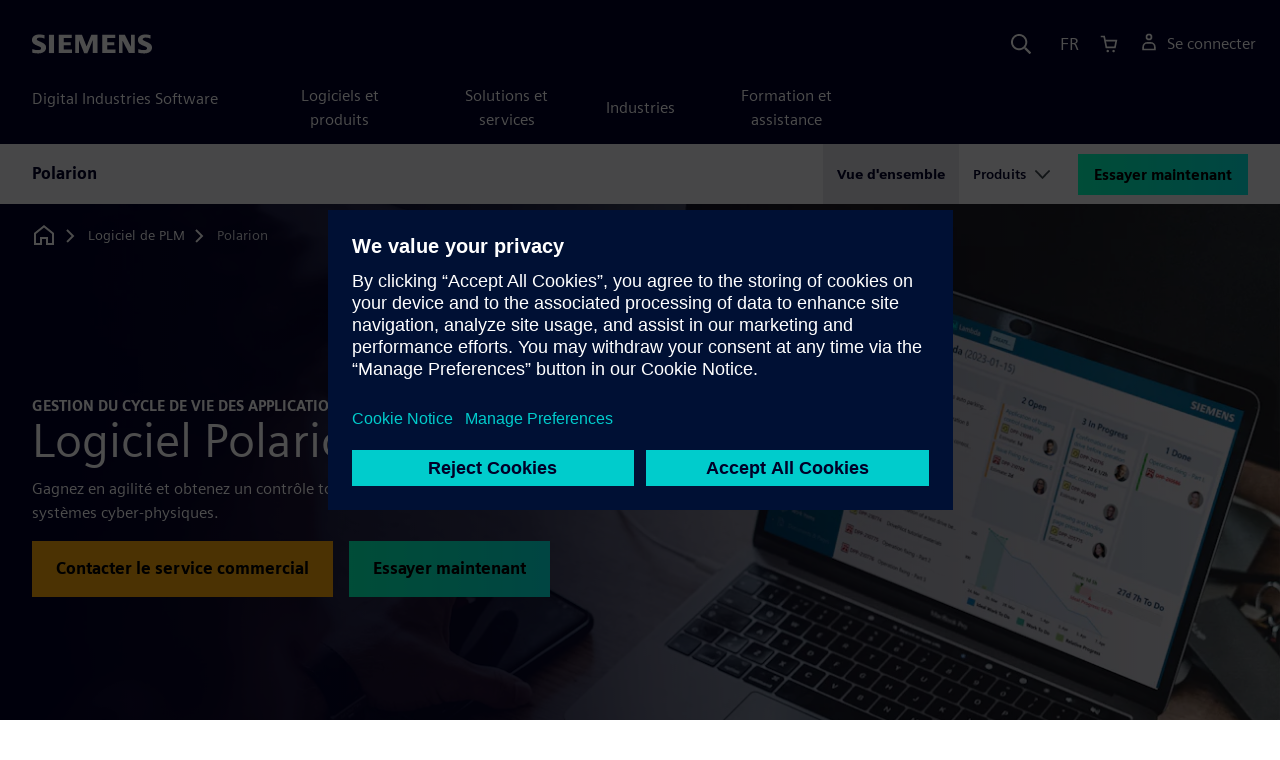

--- FILE ---
content_type: text/html
request_url: https://plm.sw.siemens.com/fr-FR/polarion/
body_size: 10174
content:
<!doctype html>
<html lang="en">
    <head>
        
        <link rel="preconnect" href="https://static.sw.cdn.siemens.com" /><link rel="dns-prefetch" href="https://static.sw.cdn.siemens.com" /><link rel="preconnect" href="https://images.sw.cdn.siemens.com/" /><link rel="dns-prefetch" href="https://images.sw.cdn.siemens.com/" /><link rel="icon" type="image/svg+xml" href="/img/favicon.svg" /><link rel="alternate icon" href="/img/favicon.ico" /><link rel="stylesheet" href="/styles.css" /><link rel="canonical" href="https://plm.sw.siemens.com/en-US/polarion/" /><link rel="alternate" href="https://plm.sw.siemens.com/en-US/polarion/" hreflang="en" /><link rel="alternate" href="https://plm.sw.siemens.com/es-ES/polarion/" hreflang="es" /><link rel="alternate" href="https://plm.sw.siemens.com/pl-PL/polarion/" hreflang="pl" /><link rel="alternate" href="https://plm.sw.siemens.com/ja-JP/polarion/" hreflang="ja" /><link rel="alternate" href="https://plm.sw.siemens.com/it-IT/polarion/" hreflang="it" /><link rel="alternate" href="https://plm.sw.siemens.com/de-DE/polarion/" hreflang="de" /><link rel="alternate" href="https://plm.sw.siemens.com/fr-FR/polarion/" hreflang="fr" /><link rel="alternate" href="https://plm.sw.siemens.com/cs-CZ/polarion/" hreflang="cs" /><link rel="alternate" href="https://plm.sw.siemens.com/zh-CN/polarion/" hreflang="zh" /><link rel="alternate" href="https://plm.sw.siemens.com/ko-KR/polarion/" hreflang="ko" /><link rel="alternate" href="https://plm.sw.siemens.com/en-US/polarion/" hreflang="x-default" /><meta charSet="utf-8" /><meta http-equiv="x-ua-compatible" content="ie=edge" /><meta name="viewport" content="width=device-width, initial-scale=1, shrink-to-fit=no" /><meta name="description" content="Définissez, créez, testez et gérez des systèmes logiciels complexes dans une solution unifiée basée sur un navigateur avec la gestion du cycle de vie des applications (ALM) Polarion."><meta property="og:type" content="website"><meta property="og:url" content="https://plm.sw.siemens.com/fr-FR/polarion/"><meta property="og:locale" content="fr-FR"><meta property="og:title" content="Gestion du cycle de vie des applications Polarion | Siemens Software"><meta property="og:description" content="Définissez, créez, testez et gérez des systèmes logiciels complexes dans une solution unifiée basée sur un navigateur avec la gestion du cycle de vie des applications (ALM) Polarion."><meta property="og:site_name" content="Siemens Digital Industries Software"><meta property="og:image" content="//images.ctfassets.net/17si5cpawjzf/4jjSfn1nlWAHK77DoEJeCr/7bfb459e666817c0a7e6630933d3cee1/polarion-lifecycle-management-og-1200x630.jpg"><meta name="twitter:card" content="summary_large_image"><meta name="twitter:site" content="Siemens Digital Industries Software"><meta name="twitter:title" content="Gestion du cycle de vie des applications Polarion | Siemens Software"><meta name="twitter:description" content="Définissez, créez, testez et gérez des systèmes logiciels complexes dans une solution unifiée basée sur un navigateur avec la gestion du cycle de vie des applications (ALM) Polarion."><meta name="twitter:image" content="https://images.ctfassets.net/17si5cpawjzf/8hFgfO0WQBGOFSmMjP1LB/a2e18e0b855aca686d5624fc7e413beb/polarion-lifecycle-management-tc-1200x600.jpg"><meta name="twitter:creator" content="@sw.siemens.com"><title>Gestion du cycle de vie des applications Polarion | Siemens Software</title>

        <link rel="preload" href="https://static.sw.cdn.siemens.com/digitalexperiences/search/1.x/searchHeaderVital.css" as="style" type="text/css" />
        <link rel="modulepreload" href="https://static.sw.cdn.siemens.com/disw/universal-components/1.x/web/index.js">
        <link rel="preload" href="https://static.sw.cdn.siemens.com/disw/disw-utils/1.x/disw-utils.min.js" as="script" type="text/javascript" />
        <!-- Search Header Styles -->
        <link rel='stylesheet' type="text/css" href='https://static.sw.cdn.siemens.com/digitalexperiences/search/1.x/searchHeaderVital.css'/>
        <!-- Load the universal components module -->  
        <script src="https://static.sw.cdn.siemens.com/disw/disw-utils/1.x/disw-utils.min.js"></script>
        <script>  
            window.disw.init({
                account: { authEnv: 'prod' },
                locales: "en-US,es-ES,pl-PL,ja-JP,it-IT,de-DE,fr-FR,cs-CZ,zh-CN,ko-KR".split(","),
                gtm: {gtmId: 'GTM-NLLSC63', pageId: '48qq76nByT1kdVlMtRMLgc'},
                country: { env: 'prod' }, 
                cart: { 
                    env: 'prod',
                    checkout: { enabled: 'true' }, 
                },
                chat: { env: 'prod', pageId: '48qq76nByT1kdVlMtRMLgc' },
                localizations: {env: 'prod' },
                context: {
                  pageId: '48qq76nByT1kdVlMtRMLgc',
                  site:'plm',
                  slug:'local-nav-plm-polarion',
                }
            });
        </script>

        <script src="https://static.sw.cdn.siemens.com/disw/universal-components/1.x/web/index.js"></script>
        

        
        
        <script type="module">window.universalComponents.init(["disw-header-v2","disw-footer","disw-local-nav","disw-video","disw-live-chat"]);</script>
        
<script type="application/ld+json">
    {
        "@context": "https://schema.org",
        "@type": "BreadcrumbList",
        "itemListElement": [
            
                {
                    "@type": "ListItem",
                    "position": 1,
                    "item": {
                        "name": "Logiciel de PLM",
                        "@id": "/fr-FR/"
                    }
                },
            
                {
                    "@type": "ListItem",
                    "position": 2,
                    "item": {
                        "name": "Polarion",
                        "@id": ""
                    }
                }
            
        ]
    }
</script>
    </head>
    <body id="body" class="flex-body "><div id='visionSprite'><script>const ajax = new XMLHttpRequest();ajax.open("GET", "https://static.sw.cdn.siemens.com/icons/icons-vision.svg?v=2", true);ajax.send();ajax.onload = function(e) {const div = document.createElement("div");div.innerHTML = ajax.responseText;document.body.insertBefore(div, document.body.childNodes[0]);}</script></div>
        
        <!-- Global Header and navigation -->
        
				
    <div class='headerContainer'>
      <disw-header-v2 locales="true" account="true" cart="true" search="true" scroll="true" theme="dark" searchid="disw-header-search"></disw-header-v2>
      
      <div class="disw-header-search disw-header-search-7 disw-header-search-8 disw-header-search-10" id="disw-header-search" data-locale='fr-FR'>
      </div>
    </div>
  

        <div id="react-root"></div>

        
        
            
            <div class="flex-content p-y" id="disw_content">
              
	              






    

    <div id="sectionNavigation" class="secNav sectionNavSticky">
        
    <div class="localContainer">
    <disw-local-nav slug="local-nav-plm-polarion" env="prod" ismt="false" mtdata=""></disw-local-nav>
    </div>
  				       
    </div>







    
        
        <div id="heroComponentWrap">
            
						
<style type="text/css">.hero{z-index:2;position:relative}.hero img{width:100%}.hero .hero-container{position:relative;z-index:2}.hero .hero-content{padding:1rem 0}.hero hr{opacity:1}.hero.hero-product-overview .disw-add-cart-btn{min-height:3.5rem}.hero.hero-product-overview .disw-cart-product-info{flex-wrap:wrap}.hero-dark{background:var(--color-blue-dark)}.hero .disw-breadcrumb{position:absolute;top:.5rem;z-index:3}.video{height:100%;object-fit:cover;width:100%}.heroLogo{height:100px;width:auto!important}@media (max-width:767px){.hero{height:auto!important}}.hero-product-overview{padding:1rem 0}.hero-product-overview .disw-stepper-label{color:#fff!important}.hero-product-overview .helperText{color:#fff!important}.hero-img-container{position:relative;width:100%;padding-top:56.25%}.hero-img{display:block;border:0;object-fit:cover;bottom:0;left:0;position:absolute;top:0;width:100%;height:100%}.hero-content-img{display:none}@media (min-width:48rem){.hero{display:flex;flex-direction:column;justify-content:center;min-height:400px;padding:9rem 0}.hero .hero-content{padding:0;width:50%}.hero .hero-content-img{display:block;position:absolute;left:auto;right:0;bottom:0;top:auto;max-height:600px;width:auto;z-index:2}.hero .hero-img-container,.hero .hero-video-container{height:100%;width:100%;position:absolute;padding-top:0}.hero-sm{min-height:400px;padding:3.75rem 0}.hero-sm .hero-content{padding-top:1rem}.hero-sm .hero-content-img{max-height:400px}.hero-overlay:after{background:linear-gradient(to right,#000028 0,rgba(0,0,40,.75) 40%,rgba(0,0,40,.2) 65%,rgba(255,255,255,0) 100%);content:"";display:block;position:absolute;bottom:0;left:0;right:0;top:0;z-index:1}.hero-light-overlay:after{background:linear-gradient(to right,#fff 0,#fff 40%,rgba(255,255,255,0) 65%,rgba(0,0,40,0) 100%);content:"";display:block;position:absolute;bottom:0;left:0;right:0;top:0;z-index:1}}@keyframes fadeInUp-sm{0%{opacity:0;transform:translate3d(0,50px,0)}100%{opacity:1;transform:none}}</style>
<section class="heroComponent"><div class="hero hero-dark theme-dark hero-overlay" style="height:600px"><div class="container"><div class="disw-breadcrumb d-none d-lg-block theme-dark"><ol itemscope="" itemType="https://schema.org/BreadcrumbList"><li class="home" itemProp="itemListElement" itemscope="" itemType="https://schema.org/ListItem"><a class="disw-text-inverse" itemProp="item" href="https://sw.siemens.com"><svg class="disw-icon"><use xlink:href="#icon-home"></use></svg><span itemProp="name" class="disw-visually-hidden">Home</span></a><meta itemProp="position" content="0"/></li><li class="breadcrumb-list" itemProp="itemListElement" itemscope="" itemType="https://schema.org/ListItem"><a class="disw-text-inverse" itemProp="item" href="/fr-FR/"><span itemProp="name">Logiciel de PLM</span></a><meta itemProp="position" content="1"/></li><li class="current breadcrumb-list" itemProp="itemListElement" itemscope="" itemType="https://schema.org/ListItem"><span itemProp="name">Polarion</span><meta itemProp="position" content="2"/></li></ol></div></div><div class="hero-img-container"><picture><source class="heroMobileImage" media="(max-width: 767px)" srcSet="https://images.sw.cdn.siemens.com/siemens-disw-assets/public/1k2DTojb7onaWwjMPC91zN/en-US/polarion-alm-mhero-1280x720.jpg?auto=format%2Ccompress&amp;w=320&amp;q=60 320w, https://images.sw.cdn.siemens.com/siemens-disw-assets/public/1k2DTojb7onaWwjMPC91zN/en-US/polarion-alm-mhero-1280x720.jpg?auto=format%2Ccompress&amp;w=640&amp;q=60 640w, " alt="Capture d&#x27;écran du logiciel Polarion."/><source class="hero-img" srcSet="https://images.sw.cdn.siemens.com/siemens-disw-assets/public/7JnM4g7KT2KgQhMhPE4Pyp/en-US/polarion-lifecycle-management-2-shero-2560x1440.jpg?auto=format%2Ccompress&amp;w=320&amp;q=60 320w, https://images.sw.cdn.siemens.com/siemens-disw-assets/public/7JnM4g7KT2KgQhMhPE4Pyp/en-US/polarion-lifecycle-management-2-shero-2560x1440.jpg?auto=format%2Ccompress&amp;w=640&amp;q=60 640w, https://images.sw.cdn.siemens.com/siemens-disw-assets/public/7JnM4g7KT2KgQhMhPE4Pyp/en-US/polarion-lifecycle-management-2-shero-2560x1440.jpg?auto=format%2Ccompress&amp;w=1024&amp;q=60 1024w, https://images.sw.cdn.siemens.com/siemens-disw-assets/public/7JnM4g7KT2KgQhMhPE4Pyp/en-US/polarion-lifecycle-management-2-shero-2560x1440.jpg?auto=format%2Ccompress&amp;w=1300&amp;q=60 1300w, https://images.sw.cdn.siemens.com/siemens-disw-assets/public/7JnM4g7KT2KgQhMhPE4Pyp/en-US/polarion-lifecycle-management-2-shero-2560x1440.jpg?auto=format%2Ccompress&amp;w=1700&amp;q=60 1700w, "/><img class="hero-img" srcSet="https://images.sw.cdn.siemens.com/siemens-disw-assets/public/7JnM4g7KT2KgQhMhPE4Pyp/en-US/polarion-lifecycle-management-2-shero-2560x1440.jpg?auto=format%2Ccompress&amp;w=320&amp;q=60 320w, https://images.sw.cdn.siemens.com/siemens-disw-assets/public/7JnM4g7KT2KgQhMhPE4Pyp/en-US/polarion-lifecycle-management-2-shero-2560x1440.jpg?auto=format%2Ccompress&amp;w=640&amp;q=60 640w, https://images.sw.cdn.siemens.com/siemens-disw-assets/public/7JnM4g7KT2KgQhMhPE4Pyp/en-US/polarion-lifecycle-management-2-shero-2560x1440.jpg?auto=format%2Ccompress&amp;w=1024&amp;q=60 1024w, https://images.sw.cdn.siemens.com/siemens-disw-assets/public/7JnM4g7KT2KgQhMhPE4Pyp/en-US/polarion-lifecycle-management-2-shero-2560x1440.jpg?auto=format%2Ccompress&amp;w=1300&amp;q=60 1300w, https://images.sw.cdn.siemens.com/siemens-disw-assets/public/7JnM4g7KT2KgQhMhPE4Pyp/en-US/polarion-lifecycle-management-2-shero-2560x1440.jpg?auto=format%2Ccompress&amp;w=1700&amp;q=60 1700w, " src="https://images.sw.cdn.siemens.com/siemens-disw-assets/public/7JnM4g7KT2KgQhMhPE4Pyp/en-US/polarion-lifecycle-management-2-shero-2560x1440.jpg?auto=format,compress&amp;w=1920&amp;q=60" alt="Homme assis à un bureau travaillant sur un ordinateur portable."/></picture></div><div class="container hero-container"><div class="hero-content"><div class="text-start container p-0 page-heading"><div class="group-focus"><div class="text-start row"><div class="col"><h2 style="line-height:1rem"><strong class="text-kicker">Gestion du cycle de vie des applications</strong></h2><h1><span>Logiciel Polarion ALM</span></h1></div></div></div><div class="text-start row"><div id="children" class="col pgDesc"><p>Gagnez en agilité et obtenez un contrôle total sur le cycle de vie de vos applications de systèmes cyber-physiques.</p></div></div><div class="text-start row"><div class="col pgCta"><div class="buttonGroupOfTwo "><a tabindex="0" class="btn de-button btn-commerce" href="https://plm.sw.siemens.com/fr-FR/contact-plm/" target="_self" role="button" data-event="Contact Me Clicked"><span class="">Contacter le service commercial</span></a><a tabindex="0" class="btn de-button btn-primary" href="https://trials.sw.siemens.com/fr-FR/trials/polarion-alm" target="_self" role="button"><span class="">Essayer maintenant</span></a></div></div></div></div></div></div></div></section>
        </div>
    







    <div class='theme-group theme-light'><div id='1blzYDo4AZhQY16pBY4yrB' class='sitesBanner themed-component-wrapper'>
<style type="text/css">.de-banner__text{flex-grow:1}.de-banner__title{font-size:var(--font-size-h4);line-height:var(--line-height);font-weight:700}.de-banner__description p{margin-bottom:0}.de-banner--box.de-banner--dark-blue .de-banner__content{background-color:var(--color-blue-dark)}.de-banner--box.de-banner--gray .de-banner__content{background-color:var(--color-grey-lighter)}.de-banner--box .de-banner__content{padding:var(--spacer)}@media (min-width:48rem){.de-banner--box .de-banner__content{display:flex;align-items:center;gap:var(--spacer)}}@media (min-width:75rem){.de-banner--box .de-banner__content{padding:0;gap:0}}.de-banner--box .de-banner__image-wrapper{margin-bottom:var(--spacer)}@media (min-width:48rem){.de-banner--box .de-banner__image-wrapper{margin-bottom:0}}.de-banner--box .de-banner__image{width:100%;height:auto}@media (min-width:48rem){.de-banner--box .de-banner__image{width:auto;max-width:20rem;max-height:12rem}}@media (min-width:75rem){.de-banner--box .de-banner__text-wrapper{display:flex;flex-grow:1;justify-content:space-between;align-items:center;padding:var(--spacer) calc(var(--spacer) * 2);gap:calc(var(--spacer) * 2)}.de-banner--box .de-banner__text-wrapper:first-child{padding-top:calc(var(--spacer) * 2);padding-bottom:calc(var(--spacer) * 2)}}.de-banner--box .de-banner__title{margin:0 0 var(--spacer-sm)}@media (min-width:34rem) and (max-width:47.9rem){.de-banner--box .de-banner__title{font-size:var(--font-size-h3)}}.de-banner--box .de-banner__description{font-size:var(--font-size-base);margin-bottom:var(--spacer)}@media (min-width:75rem){.de-banner--box .de-banner__description{margin-bottom:var(--spacer-xs)}}@media (max-width:33.9rem){.de-banner--box .de-banner__action .btn{padding:.5rem 1rem;font-size:.9rem;line-height:1.75}}@media (min-width:48rem) and (max-width:74.9rem){.de-banner--box .de-banner__action .btn{padding:.5rem 1rem;font-size:.9rem;line-height:1.75}}.de-banner--mini.de-banner--dark-blue{background-color:var(--color-blue-dark)}.de-banner--mini.de-banner--gray{background-color:var(--color-grey-lighter)}.de-banner--mini .de-banner__content{max-width:66.25rem;margin:0 auto;padding:var(--spacer) 0}@media (min-width:48rem){.de-banner--mini .de-banner__content{display:flex;align-items:center;gap:var(--spacer-md)}}.de-banner--mini .de-banner__image{display:inline-block;max-width:6rem;max-height:4rem;width:auto;height:auto;margin-bottom:var(--spacer-sm)}@media (min-width:48rem){.de-banner--mini .de-banner__image{margin-bottom:0}}@media (min-width:48rem){.de-banner--mini .de-banner__text-wrapper{display:flex;flex-grow:1;justify-content:space-between;align-items:center;gap:var(--spacer-lg)}}.de-banner--mini .de-banner__text{margin-bottom:var(--spacer)}@media (min-width:48rem){.de-banner--mini .de-banner__text{margin-bottom:0}}.de-banner--mini .de-banner__title{margin:0}.de-banner--mini .de-banner__description{font-size:var(--font-size-sm)}</style>
<section class="de-banner de-banner--mini theme-gray de-banner--gray" aria-label="Rejoignez la Communauté Siemens Software à l&#x27;événement Realize LIVE"><div class="container"><div class="de-banner__content"><div class="de-banner__image-wrapper"><img class="de-banner__image" src="https://images.sw.cdn.siemens.com/siemens-disw-assets/public/6M0Aat2TFoxOpVNWk8kG5Q/en-US/insights-hub-industrial-iot-promo-grey-640x480.jpg?auto=format,compress&amp;max-h=62" alt="Icône du logo &quot;X&quot; de Siemens. À l&#x27;intérieur du logo Siemens Xcelerator X se trouve l&#x27;image d&#x27;une salle de serveurs sur le côté droit et l&#x27;image d&#x27;une usine industrielle sur le côté gauche du logo X." loading="lazy"/></div><div class="de-banner__text-wrapper"><div class="de-banner__text"><h3 class="de-banner__title">Rejoignez la Communauté Siemens Software à l&#x27;événement Realize LIVE</h3><div class="de-banner__description"><p>Découvrez l&#x27;événement incontournable qui rassemble la communauté pour travailler plus intelligemment et produire des résultats transformateurs.</p></div></div><div class="de-banner__action"><a tabindex="0" class="btn de-button btn-outline btn-sm" href="https://events.sw.siemens.com/fr-FR/realizelive/" target="_self" role="button"><span class="">En savoir plus</span></a></div></div></div></div></section></div></div><div class='theme-group theme-dark'><div id='2tw0IjUzUaX8A7l6whd9jV' class='sitesCardsContainer themed-component-wrapper'>
<style type="text/css">.has-transition,.hover-transition{transition:all .25s ease-in-out}.hover-bg-transition{transition:background-color .15s ease-in-out}.hover-reveal-item{opacity:0;transition:all ease-in-out .15s;transform:translateY(15px)}.hover-reveal:hover .hover-reveal-item{opacity:1;transform:translateY(0)}.hover-reveal-item-bottom{transition:transform .15s ease-in-out;transform:translateY(100px)}.hover-reveal:hover .hover-reveal-item-bottom{transform:translate(0,0)}.visibility-hover .visibility-hover-hidden{opacity:0;transition:opacity .15s linear}.visibility-hover:focus .visibility-hover-hidden,.visibility-hover:focus-within .visibility-hover-hidden{opacity:1}@media (hover:hover){.visibility-hover:hover .visibility-hover-hidden{opacity:1}}@media (hover:hover){.card-hover{transition:all ease-in-out .15s}.card-hover:hover{box-shadow:0 1px 1px rgba(0,0,0,.07),0 2px 2px rgba(0,0,0,.07),0 4px 4px rgba(0,0,0,.07),0 8px 8px rgba(0,0,0,.07),0 16px 16px rgba(0,0,0,.07);cursor:pointer;transform:translateY(-6px);z-index:2}.card-hover:hover .text-description{color:#222}.card-hover-bg{position:relative}.card-hover-bg::after{content:"";position:absolute;top:0;right:0;left:0;bottom:0;transition:transform .25s;z-index:-1}.card-hover-bg:hover::after{box-shadow:0 1px 1px rgba(0,0,0,.07),0 2px 2px rgba(0,0,0,.07),0 4px 4px rgba(0,0,0,.07),0 8px 8px rgba(0,0,0,.07),0 16px 16px rgba(0,0,0,.07),0 32px 32px rgba(0,0,0,.07);transform:scale(1.1)}.card-hover-bg-white::after{background:#fff}.hover-scale{transition:transform .25s ease-in}.hover-scale:hover{transform:scale(1.2)}.hover-scale-sm:hover{transform:scale(1.1)}}@media (prefers-reduced-motion:reduce){.card-hover,.has-transition,.hover-scale,.hover-transition{transition:none}}.has-transition,.hover-transition{transition:all .25s ease-in-out}.hover-bg-transition{transition:background-color .15s ease-in-out}.hover-reveal-item{opacity:0;transition:all ease-in-out .15s;transform:translateY(15px)}.hover-reveal:hover .hover-reveal-item{opacity:1;transform:translateY(0)}.hover-reveal-item-bottom{transition:transform .15s ease-in-out;transform:translateY(100px)}.hover-reveal:hover .hover-reveal-item-bottom{transform:translate(0,0)}.visibility-hover .visibility-hover-hidden{opacity:0;transition:opacity .15s linear}.visibility-hover:focus .visibility-hover-hidden,.visibility-hover:focus-within .visibility-hover-hidden{opacity:1}@media (hover:hover){.visibility-hover:hover .visibility-hover-hidden{opacity:1}}@media (hover:hover){.card-hover{transition:all ease-in-out .15s}.card-hover:hover{box-shadow:0 1px 1px rgba(0,0,0,.07),0 2px 2px rgba(0,0,0,.07),0 4px 4px rgba(0,0,0,.07),0 8px 8px rgba(0,0,0,.07),0 16px 16px rgba(0,0,0,.07);cursor:pointer;transform:translateY(-6px);z-index:2}.card-hover:hover .text-description{color:#222}.card-hover-bg{position:relative}.card-hover-bg::after{content:"";position:absolute;top:0;right:0;left:0;bottom:0;transition:transform .25s;z-index:-1}.card-hover-bg:hover::after{box-shadow:0 1px 1px rgba(0,0,0,.07),0 2px 2px rgba(0,0,0,.07),0 4px 4px rgba(0,0,0,.07),0 8px 8px rgba(0,0,0,.07),0 16px 16px rgba(0,0,0,.07),0 32px 32px rgba(0,0,0,.07);transform:scale(1.1)}.card-hover-bg-white::after{background:#fff}.hover-scale{transition:transform .25s ease-in}.hover-scale:hover{transform:scale(1.2)}.hover-scale-sm:hover{transform:scale(1.1)}}@media (prefers-reduced-motion:reduce){.card-hover,.has-transition,.hover-scale,.hover-transition{transition:none}}.cards-profile{display:flex;flex-wrap:wrap;gap:2rem;justify-content:center;margin-bottom:2rem}.cards-profile-single-column .card-image-left{width:100%}.de-tab-container--vertical .card-image-left a .card-image-left-wrapper>picture{width:360px}.cards-profile{display:flex;flex-wrap:wrap;gap:2rem;justify-content:center;margin-bottom:2rem}.cards-profile-single-column .card-image-left{width:100%}.de-tab-container--vertical .card-image-left a .card-image-left-wrapper>picture{width:360px}.card-image-left{background-color:#fff;width:calc(50% - 1rem);border:1px solid #d9d9df;height:272px;transition:transform ease-in-out .15s}.card-image-left:has(> a):hover{box-shadow:0 1px 1px rgba(0,0,0,.07),0 2px 2px rgba(0,0,0,.07),0 4px 4px rgba(0,0,0,.07),0 8px 8px rgba(0,0,0,.07),0 16px 16px rgba(0,0,0,.07);cursor:pointer;transform:translateY(-6px);z-index:2}.card-image-left a.card-image-left-link{text-decoration:none!important}.card-image-left a.card-image-left-link:focus,.card-image-left a.card-image-left-link:hover{color:#000028}.card-image-left a.card-image-left-link:focus .card-image-left-title,.card-image-left a.card-image-left-link:hover .card-image-left-title{text-decoration:underline}.card-image-left .card-image-left-wrapper{color:#000028!important;background-color:transparent;display:flex}.card-image-left .card-image-left-wrapper>picture{height:272px;width:180px;margin-left:-1px;margin-top:-1px}.card-image-left .card-image-left-wrapper>picture>img,.card-image-left .card-image-left-wrapper>picture>source{object-fit:cover;height:inherit;width:inherit}.card-image-left .card-image-left-wrapper .card-image-left-content{word-wrap:break-word;hyphens:auto;padding:1rem;flex:1 1}.card-image-left .card-image-left-wrapper .card-image-left-title{word-break:break-word}.card-image-left .card-image-left-wrapper .card-image-left-text{word-break:break-word}@media screen and (max-width:1280px){.card-image-left{width:100%}.card-image-left .card-image-left-wrapper>picture{width:320px}}.cards-profile-single-column-lock-image-size .card-image-left .card-image-left-wrapper>picture{width:180px}@media screen and (max-width:768px){.cards-profile-single-column-lock-image-size .card-image-left .card-image-left-wrapper>picture{width:100%}.card-image-left{width:100%;height:initial}.card-image-left:hover{transform:initial}.card-image-left .card-image-left-wrapper{flex-direction:column}.card-image-left .card-image-left-wrapper>picture{height:initial;width:100%;margin-left:initial;margin-top:initial}.card-image-left .card-image-left-wrapper .card-image-left-content{max-height:initial}}.siemens-cards a{text-decoration:none}.cardsImageLeft{margin-left:auto;margin-right:auto;padding-left:4px;padding-right:0;margin-bottom:var(--grid-gutter-width)}.cardsImageLeft .imageLeft{border-radius:0;border-bottom:1px solid;border-bottom-color:var(--color-grey-light);border-left:1px solid;border-left-color:var(--color-grey-light);border-top:1px solid;border-top-color:var(--color-grey-light)}.featuredContentButton a{font-size:1.5rem}.featuredContentCards{margin-left:0!important;margin-right:0!important}.titlepadding{padding-top:.75rem!important}.cards-col2 .cardsImageLeftDesk{width:47.5%;margin-left:auto;margin-right:auto;padding-left:4px;padding-right:0;margin-bottom:var(--grid-gutter-width)}@media only screen and (min-width:768px){.cards-col2 .cardWrap{height:240px;min-width:440px}.cards-col2 .cardWrapNoLink{height:240px;min-width:440px}.cards-col2 .card-text{display:-webkit-box;-webkit-line-clamp:5;-webkit-box-orient:vertical;overflow:hidden;height:120px}}@media only screen and (max-width:991px){.cards-col2 .cardWrap{margin-bottom:var(--spacer)}.cards-col2 .cardWrapNoLink{margin-bottom:var(--spacer)}}.cards-col2 .cardWrap{color:var(--text-color);border:1px solid var(--color-grey-light);border-radius:0!important}.cards-col2 .cardWrap .tagline p{margin-bottom:var(--spacer-sm);font-weight:600;font-size:var(--font-size-normal);letter-spacing:.02em}.cards-col2 .cardWrap a{text-decoration:none!important;color:var(--text-color);background-color:transparent}.cards-col2 .cardWrap a:focus,.cards-col2 .cardWrap a:hover{color:var(--text-color)}.cards-col2 .cardWrap a:focus .card-title,.cards-col2 .cardWrap a:hover .card-title{text-decoration:underline}.cards-col2 .bottomText{color:var(--color-grey-dark);font-size:var(--font-size-xs)}.cards-col2 .textPos{margin-bottom:3rem}.cards-col2.col-12 a{outline:0!important}.siemens-cards .card{border:1px solid var(--color-grey-light)!important;color:var(--text-color)}.siemens-cards .card h3{color:var(--text-color)!important}.siemens-cards .button-link a{line-height:1.5}.siemens-cards .blogWrap{height:100%}.siemens-cards .blogWrap a{text-decoration:none!important}.siemens-cards .blogWrap .cta{background-color:transparent}.siemens-cards .blogWrapNoLink{height:100%}.siemens-cards .cardImgTop{flex-shrink:0;width:200%;object-fit:cover}.siemens-cards .imageWrapper{position:relative;display:flex;flex-direction:column;flex-shrink:0}.siemens-cards .imageWrapper i{position:absolute;bottom:50%;right:50%;transform:translate(50%,50%);opacity:1}.siemens-cards .subscript{color:var(--color-grey-dark);font-size:var(--font-size-xs)}.cards-container-row{row-gap:2rem}.cards-container-row a{text-decoration:none}.cards-default-centered-cta{width:100%;display:flex;justify-content:center;padding-top:2.5rem}.cards-left-image-centered-cta{width:100%;display:flex;justify-content:center}@media (min-width:48rem){.cards-left-image-centered-cta{padding-top:1.5rem}}@media (min-width:62rem){.cards-left-image-centered-cta{padding-top:2.5rem}}</style>
<section class="bg-blue-dark theme-dark"><div class="text-start container section-heading mb-4"><div><div class="text-start row"><div class="col col-md-8"><h2 class="header-focus"><span>Découvrez l&#x27;innovation des start-ups à l&#x27;échelle de l&#x27;entreprise</span></h2></div></div></div><div class="text-start row"><div class="col col-md-8"><p>Bénéficiez de la simplicité d&#x27;une solution cloud SaaS ou du contrôle de l&#x27;hébergement sur votre propre infrastructure privée : Polarion offre les deux.</p></div></div></div><div class="container"><div class="row cards-container-row"><div class="siemens-cards col-md-6"><a href="/fr-FR/polarion/application-lifecycle-management-alm/" target="_self"><div id="G_Polarion%20ALM" class="card blogWrap rounded-0 card-hover"><div class="imageWrapper"><picture><source type="image/webp"/><picture><source class="cardImgTop lazy" srcSet="https://images.sw.cdn.siemens.com/siemens-disw-assets/public/13OkEGl8joQThKCTzDpmvw/en-US/startup-innovation-polarion-alm-feature-640x360.jpg?auto=format%2Ccompress&amp;w=320&amp;h=360&amp;q=60&amp;fit=crop 320w, https://images.sw.cdn.siemens.com/siemens-disw-assets/public/13OkEGl8joQThKCTzDpmvw/en-US/startup-innovation-polarion-alm-feature-640x360.jpg?auto=format%2Ccompress&amp;w=640&amp;h=360&amp;q=60&amp;fit=crop 640w, "/><img class="cardImgTop lazy" srcSet="https://images.sw.cdn.siemens.com/siemens-disw-assets/public/13OkEGl8joQThKCTzDpmvw/en-US/startup-innovation-polarion-alm-feature-640x360.jpg?auto=format%2Ccompress&amp;w=320&amp;h=360&amp;q=60&amp;fit=crop 320w, https://images.sw.cdn.siemens.com/siemens-disw-assets/public/13OkEGl8joQThKCTzDpmvw/en-US/startup-innovation-polarion-alm-feature-640x360.jpg?auto=format%2Ccompress&amp;w=640&amp;h=360&amp;q=60&amp;fit=crop 640w, " src="https://images.sw.cdn.siemens.com/siemens-disw-assets/public/13OkEGl8joQThKCTzDpmvw/en-US/startup-innovation-polarion-alm-feature-640x360.jpg?auto=format,compress&amp;w=640&amp;h=360&amp;q=60&amp;fit=crop" alt="A man looks upward while holding a cell phone" loading="lazy"/></picture></picture></div><div class="card-body d-flex flex-column p-3"><strong class="text-kicker pb-2 mb-0 text-color">Sur site</strong><div class="category d-none">all</div><h3 class="pb-4 mb-0">Polarion ALM</h3><div class="text-black card-text pb-3 mb-0"><div><p>Installez Polarion sur votre propre serveur privé, que votre équipe configure et entretient pour des raisons de sécurité.</p></div></div><div class="d-flex flex-column justify-content-end h-100"></div></div></div></a></div><div class="siemens-cards col-md-6"><a href="/fr-FR/polarion/polarion-x/" target="_self"><div id="G_Polarion%20X" class="card blogWrap rounded-0 card-hover"><div class="imageWrapper"><picture><source type="image/webp"/><picture><source class="cardImgTop lazy" srcSet="https://images.sw.cdn.siemens.com/siemens-disw-assets/public/7FbZDc3moiAqKrwrjn6PqS/en-US/startup-innovation-polarion-x-feature-640x360.jpg?auto=format%2Ccompress&amp;w=320&amp;h=360&amp;q=60&amp;fit=crop 320w, https://images.sw.cdn.siemens.com/siemens-disw-assets/public/7FbZDc3moiAqKrwrjn6PqS/en-US/startup-innovation-polarion-x-feature-640x360.jpg?auto=format%2Ccompress&amp;w=640&amp;h=360&amp;q=60&amp;fit=crop 640w, "/><img class="cardImgTop lazy" srcSet="https://images.sw.cdn.siemens.com/siemens-disw-assets/public/7FbZDc3moiAqKrwrjn6PqS/en-US/startup-innovation-polarion-x-feature-640x360.jpg?auto=format%2Ccompress&amp;w=320&amp;h=360&amp;q=60&amp;fit=crop 320w, https://images.sw.cdn.siemens.com/siemens-disw-assets/public/7FbZDc3moiAqKrwrjn6PqS/en-US/startup-innovation-polarion-x-feature-640x360.jpg?auto=format%2Ccompress&amp;w=640&amp;h=360&amp;q=60&amp;fit=crop 640w, " src="https://images.sw.cdn.siemens.com/siemens-disw-assets/public/7FbZDc3moiAqKrwrjn6PqS/en-US/startup-innovation-polarion-x-feature-640x360.jpg?auto=format,compress&amp;w=640&amp;h=360&amp;q=60&amp;fit=crop" alt="A man looks off in the distance while holding a laptop, with the Xcelerator logo behind him" loading="lazy"/></picture></picture></div><div class="card-body d-flex flex-column p-3"><strong class="text-kicker pb-2 mb-0 text-color">Cloud</strong><div class="category d-none">all</div><h3 class="pb-4 mb-0">Polarion X</h3><div class="text-black card-text pb-3 mb-0"><div><p>Commencez par les coûts initiaux les plus bas. Nous supervisons l&#x27;installation, la sécurité et la maintenance.</p></div></div><div class="d-flex flex-column justify-content-end h-100"></div></div></div></a></div></div></div></section></div><div id='2IbDAZ7QW9C2Y4iRI56gQv' class='sitesThreeColTiles themed-component-wrapper'>
<style type="text/css">.three-column-tile h4{vertical-align:top}.three-column-tile .tileHeightAdjust img{height:45px}.three-column-tile .tiles-center-button{text-align:center;margin-top:2.5rem}@media only screen and (max-width:768px){.three-column-tile .tileHeightAdjust{height:auto!important}}</style>
<div class="bg-blue-dark theme-dark"><div class="text-start container section-heading mb-4"><div><div class="text-start "><div class="col col-md-8"><h2 class="header-focus"><span>Explorez les trois piliers fondamentaux de Polarion</span></h2></div></div></div></div><div class="container three-column-tile"><div class="row"><div class="col-12 col-lg-4 col-md-6 tileHeightAdjust mb-6  mb-lg-0 mb-xl-0  col-sm-12 "><svg class="icon icon-lg"><use xlink:href="#icon-seamless" fill="var(--color-aqua)"></use></svg><h4 class="strong mb-3">Traçabilité granulaire</h4><p class="mb-3 tileDescription"><p>Réussissez n&#x27;importe quel audit ou inspection de conformité ou réglementaire grâce à une traçabilité facile à mettre en œuvre et garantie par le contrôle automatique des modifications de chaque spécification. Suivez et tracez la progression tout au long de votre développement.</p></p></div><div class="col-12 col-lg-4 col-md-6 tileHeightAdjust mb-6  mb-lg-0 mb-xl-0  col-sm-12 "><svg class="icon icon-lg"><use xlink:href="#icon-lock" fill="var(--color-aqua)"></use></svg><h4 class="strong mb-3">Collaboration sécurisée</h4><p class="mb-3 tileDescription"><p>Permettez aux équipes de collaborer facilement et en toute sécurité sur des ressources partagées. Contrôlez qui peut voir quoi, qui peut modifier quoi et quand grâce à des contrôles d&#x27;autorisation granulaires et à une automatisation robuste et configurable des flux de travail.</p></p></div><div class="col-12 col-lg-4 col-md-6 tileHeightAdjust mb-0  mb-lg-0 mb-xl-0  col-sm-12 "><svg class="icon icon-lg"><use xlink:href="#icon-flexibility" fill="var(--color-aqua)"></use></svg><h4 class="strong mb-3">Réutilisation avancée</h4><p class="mb-3 tileDescription"><p>Réutilisez ou divisez vos données pour un développement séquentiel ou parallèle efficace des projets et des lignes de produits. Partagez facilement les exigences, le code et les tests entre les projets.</p></p></div></div></div></div></div><div id='5Hc5pOKXIpwZrKftMjABtw' class='sitesArticleContainer themed-component-wrapper'>
<style type="text/css">.columnArticleClass .two-column-article .two-column-article-content{display:flex;flex-direction:row}.columnArticleClass .two-column-article .two-column-article-content>:first-child{padding-right:32px}.columnArticleClass .two-column-article .two-column-article-content>:last-child{padding-left:32px}.columnArticleClass .two-column-article .two-layout-top-alignment>:first-child{margin:0 auto auto 0!important}.columnArticleClass .two-column-article .two-layout-top-alignment>:last-child{margin:0 auto auto 0!important}.columnArticleClass .two-column-article .two-layout-center-alignment>:first-child{margin:auto}.columnArticleClass .two-column-article .two-layout-center-alignment>:last-child{margin:auto}.columnArticleClass .two-column-article .layout-1-to-1>:first-child{flex-basis:50%}.columnArticleClass .two-column-article .layout-1-to-1>:last-child{flex-basis:50%}.columnArticleClass .two-column-article .layout-3-to-7>:first-child{flex-basis:30%}.columnArticleClass .two-column-article .layout-3-to-7>:last-child{flex-basis:70%}.columnArticleClass .two-column-article .layout-7-to-3>:first-child{flex-basis:70%}.columnArticleClass .two-column-article .layout-7-to-3>:last-child{flex-basis:30%}.columnArticleClass .two-column-article .main-column-centering>:first-child{text-align:center;margin:auto!important}.columnArticleClass .two-column-article .right-column-centering>:last-child{text-align:center;margin:auto!important}@media screen and (max-width:767px){.columnArticleClass .two-column-article .two-column-article-content{display:contents;flex-direction:column}.columnArticleClass .two-column-article .two-column-article-content>:first-child{padding-right:0;display:contents}.columnArticleClass .two-column-article .two-column-article-content>:last-child{padding-left:0}}.columnArticleClass table{border-collapse:collapse;font-size:16px;line-height:24px;letter-spacing:0;color:#000027;text-align:left;opacity:1}.columnArticleClass table p{margin:0}.columnArticleClass table th{background:var(--color-grey-lighter) 0 0 no-repeat padding-box;opacity:1;border-bottom:1px solid var(--color-black)!important;color:var(--color-blue-dark)!important;font-weight:900!important;font-size:18px!important;line-height:27px!important;letter-spacing:.19px!important;text-align:left;letter-spacing:.19px!important;vertical-align:top;padding:1rem 1rem 1rem 1rem}@media (max-width:575.98px){.columnArticleClass table th{padding-left:0;padding-right:0}}.columnArticleClass table td{vertical-align:top;padding:1rem 1rem 1rem 1rem}@media (max-width:575.98px){.columnArticleClass table td{padding-left:0;padding-right:0}}.columnArticleClass table tr:first-of-type{border-top:none!important}.columnArticleClass table tr{border-top:1px solid var(--color-grey);border-bottom:1px solid var(--color-grey)}</style>
<div class="columnArticleClass two-layout-bg-dark theme-dark bg-blue-dark" id="twoColumnArticleTheme"><div id="sectionHeadingForTwoColumnArticle"><div class="text-start container section-heading mb-4"><div><div class="text-start "><div class="col col-md-8"><h2 class="header-focus"><span>Prenez le contrôle grâce aux fonctions de gestion Polarion</span></h2></div></div></div></div></div><div class="text-start container multitextblock two-column-article"><div class="m-t-xl two-column-article-content layout-1-to-1 two-layout-center-alignment"><div class="p-lg-r-lg"><div><div class="positive-relative ratio ratio-16x9 mb-4"><div class=""><div class="p-0 col-sm-12 m-auto ratio ratio-16x9"><disw-video videoid="2194650d-d0b2-4fae-accc-6dd71a7282fd" locale="fr-FR" autoplay="false"></disw-video></div></div></div></div></div><div><div><h3>Gestion des exigences</h3><p>Rassemblez, rédigez, approuvez et gérez efficacement le cahier des charges des systèmes complexes sur l&#x27;ensemble du cycle de vie des projets.</p><p>Innovation exclusive, Polarion LiveDoc (documents de spécification structurés en ligne) est en passe de s&#x27;imposer comme la façon dont les entreprises de toutes tailles recueillent, rédigent, approuvent, valident et gèrent les spécifications.</p><div class="mb-4"><a tabindex="0" class="btn de-button btn-text" href="/fr-FR/polarion/requirements/" target="_self" role="button"><span class="">Voir les SPÉCIFICATIONS de Polarion</span></a></div></div></div></div></div></div></div><div id='1awSToV8AUlIkBeRjFNsPj' class='sitesArticleContainer themed-component-wrapper'>
<style type="text/css">.columnArticleClass .two-column-article .two-column-article-content{display:flex;flex-direction:row}.columnArticleClass .two-column-article .two-column-article-content>:first-child{padding-right:32px}.columnArticleClass .two-column-article .two-column-article-content>:last-child{padding-left:32px}.columnArticleClass .two-column-article .two-layout-top-alignment>:first-child{margin:0 auto auto 0!important}.columnArticleClass .two-column-article .two-layout-top-alignment>:last-child{margin:0 auto auto 0!important}.columnArticleClass .two-column-article .two-layout-center-alignment>:first-child{margin:auto}.columnArticleClass .two-column-article .two-layout-center-alignment>:last-child{margin:auto}.columnArticleClass .two-column-article .layout-1-to-1>:first-child{flex-basis:50%}.columnArticleClass .two-column-article .layout-1-to-1>:last-child{flex-basis:50%}.columnArticleClass .two-column-article .layout-3-to-7>:first-child{flex-basis:30%}.columnArticleClass .two-column-article .layout-3-to-7>:last-child{flex-basis:70%}.columnArticleClass .two-column-article .layout-7-to-3>:first-child{flex-basis:70%}.columnArticleClass .two-column-article .layout-7-to-3>:last-child{flex-basis:30%}.columnArticleClass .two-column-article .main-column-centering>:first-child{text-align:center;margin:auto!important}.columnArticleClass .two-column-article .right-column-centering>:last-child{text-align:center;margin:auto!important}@media screen and (max-width:767px){.columnArticleClass .two-column-article .two-column-article-content{display:contents;flex-direction:column}.columnArticleClass .two-column-article .two-column-article-content>:first-child{padding-right:0;display:contents}.columnArticleClass .two-column-article .two-column-article-content>:last-child{padding-left:0}}.columnArticleClass table{border-collapse:collapse;font-size:16px;line-height:24px;letter-spacing:0;color:#000027;text-align:left;opacity:1}.columnArticleClass table p{margin:0}.columnArticleClass table th{background:var(--color-grey-lighter) 0 0 no-repeat padding-box;opacity:1;border-bottom:1px solid var(--color-black)!important;color:var(--color-blue-dark)!important;font-weight:900!important;font-size:18px!important;line-height:27px!important;letter-spacing:.19px!important;text-align:left;letter-spacing:.19px!important;vertical-align:top;padding:1rem 1rem 1rem 1rem}@media (max-width:575.98px){.columnArticleClass table th{padding-left:0;padding-right:0}}.columnArticleClass table td{vertical-align:top;padding:1rem 1rem 1rem 1rem}@media (max-width:575.98px){.columnArticleClass table td{padding-left:0;padding-right:0}}.columnArticleClass table tr:first-of-type{border-top:none!important}.columnArticleClass table tr{border-top:1px solid var(--color-grey);border-bottom:1px solid var(--color-grey)}</style>
<div class="columnArticleClass two-layout-bg-dark theme-dark bg-blue-dark" id="twoColumnArticleTheme"><div class="text-start container multitextblock two-column-article"><div class="m-t-xl two-column-article-content layout-1-to-1 two-layout-center-alignment"><div class="p-lg-r-lg"><div><h3>Gestion de logiciels</h3><p>Connectez les équipes et les projets, et améliorez les processus de développement d&#x27;applications avec une solution unique et unifiée pour les exigences, le codage, les tests et les versions. Adoptez des techniques agiles et modernes en une seule fois (ou de façon incrémentale), avec des modèles de projets prêts à l&#x27;emploi qui peuvent être adaptés à vos besoins.</p><div class="mb-4"><a tabindex="0" class="btn de-button btn-text" href="/fr-FR/polarion/application-lifecycle-management-alm/" target="_self" role="button"><span class="">Voir Polarion ALM</span></a></div></div></div><div><div><div class="positive-relative ratio ratio-16x9 mb-4"><div class=""><div class="p-0 col-sm-12 m-auto ratio ratio-16x9"><disw-video videoid="bc4e5eea-3edb-422d-a55e-0b0f2fcbe353" locale="fr-FR" autoplay="false"></disw-video></div></div></div></div></div></div></div></div></div><div id='3dIMCJNHXJDkp11qNy4i9e' class='sitesArticleContainer themed-component-wrapper'>
<style type="text/css">.columnArticleClass .two-column-article .two-column-article-content{display:flex;flex-direction:row}.columnArticleClass .two-column-article .two-column-article-content>:first-child{padding-right:32px}.columnArticleClass .two-column-article .two-column-article-content>:last-child{padding-left:32px}.columnArticleClass .two-column-article .two-layout-top-alignment>:first-child{margin:0 auto auto 0!important}.columnArticleClass .two-column-article .two-layout-top-alignment>:last-child{margin:0 auto auto 0!important}.columnArticleClass .two-column-article .two-layout-center-alignment>:first-child{margin:auto}.columnArticleClass .two-column-article .two-layout-center-alignment>:last-child{margin:auto}.columnArticleClass .two-column-article .layout-1-to-1>:first-child{flex-basis:50%}.columnArticleClass .two-column-article .layout-1-to-1>:last-child{flex-basis:50%}.columnArticleClass .two-column-article .layout-3-to-7>:first-child{flex-basis:30%}.columnArticleClass .two-column-article .layout-3-to-7>:last-child{flex-basis:70%}.columnArticleClass .two-column-article .layout-7-to-3>:first-child{flex-basis:70%}.columnArticleClass .two-column-article .layout-7-to-3>:last-child{flex-basis:30%}.columnArticleClass .two-column-article .main-column-centering>:first-child{text-align:center;margin:auto!important}.columnArticleClass .two-column-article .right-column-centering>:last-child{text-align:center;margin:auto!important}@media screen and (max-width:767px){.columnArticleClass .two-column-article .two-column-article-content{display:contents;flex-direction:column}.columnArticleClass .two-column-article .two-column-article-content>:first-child{padding-right:0;display:contents}.columnArticleClass .two-column-article .two-column-article-content>:last-child{padding-left:0}}.columnArticleClass table{border-collapse:collapse;font-size:16px;line-height:24px;letter-spacing:0;color:#000027;text-align:left;opacity:1}.columnArticleClass table p{margin:0}.columnArticleClass table th{background:var(--color-grey-lighter) 0 0 no-repeat padding-box;opacity:1;border-bottom:1px solid var(--color-black)!important;color:var(--color-blue-dark)!important;font-weight:900!important;font-size:18px!important;line-height:27px!important;letter-spacing:.19px!important;text-align:left;letter-spacing:.19px!important;vertical-align:top;padding:1rem 1rem 1rem 1rem}@media (max-width:575.98px){.columnArticleClass table th{padding-left:0;padding-right:0}}.columnArticleClass table td{vertical-align:top;padding:1rem 1rem 1rem 1rem}@media (max-width:575.98px){.columnArticleClass table td{padding-left:0;padding-right:0}}.columnArticleClass table tr:first-of-type{border-top:none!important}.columnArticleClass table tr{border-top:1px solid var(--color-grey);border-bottom:1px solid var(--color-grey)}</style>
<div class="columnArticleClass two-layout-bg-dark theme-dark bg-blue-dark" id="twoColumnArticleTheme"><div class="text-start container multitextblock two-column-article"><div class="m-t-xl two-column-article-content layout-1-to-1 two-layout-center-alignment"><div class="p-lg-r-lg"><div><div class="positive-relative ratio ratio-16x9 mb-4"><div class=""><div class="p-0 col-sm-12 m-auto ratio ratio-16x9"><disw-video videoid="f1bcd9ec-e434-4c48-aeb5-94844e7cd568" locale="fr-FR" autoplay="false"></disw-video></div></div></div></div></div><div><div><h3>Gestion des tests</h3><p>Concevez, coordonnez et suivez toutes vos activités de gestion des tests dans un environnement d&#x27;assurance qualité unique et collaboratif. Gérez toutes les activités de test à partir d&#x27;une plateforme centrale.</p><div class="mb-4"><a tabindex="0" class="btn de-button btn-text" href="/fr-FR/polarion/qa/" target="_self" role="button"><span class="">Voir l&#x27;assurance qualité Polarion</span></a></div></div></div></div></div></div></div><div id='6t5HZLBxejVjpqY83VE0zE' class='sitesArticleContainer themed-component-wrapper'>
<style type="text/css">.columnArticleClass .two-column-article .two-column-article-content{display:flex;flex-direction:row}.columnArticleClass .two-column-article .two-column-article-content>:first-child{padding-right:32px}.columnArticleClass .two-column-article .two-column-article-content>:last-child{padding-left:32px}.columnArticleClass .two-column-article .two-layout-top-alignment>:first-child{margin:0 auto auto 0!important}.columnArticleClass .two-column-article .two-layout-top-alignment>:last-child{margin:0 auto auto 0!important}.columnArticleClass .two-column-article .two-layout-center-alignment>:first-child{margin:auto}.columnArticleClass .two-column-article .two-layout-center-alignment>:last-child{margin:auto}.columnArticleClass .two-column-article .layout-1-to-1>:first-child{flex-basis:50%}.columnArticleClass .two-column-article .layout-1-to-1>:last-child{flex-basis:50%}.columnArticleClass .two-column-article .layout-3-to-7>:first-child{flex-basis:30%}.columnArticleClass .two-column-article .layout-3-to-7>:last-child{flex-basis:70%}.columnArticleClass .two-column-article .layout-7-to-3>:first-child{flex-basis:70%}.columnArticleClass .two-column-article .layout-7-to-3>:last-child{flex-basis:30%}.columnArticleClass .two-column-article .main-column-centering>:first-child{text-align:center;margin:auto!important}.columnArticleClass .two-column-article .right-column-centering>:last-child{text-align:center;margin:auto!important}@media screen and (max-width:767px){.columnArticleClass .two-column-article .two-column-article-content{display:contents;flex-direction:column}.columnArticleClass .two-column-article .two-column-article-content>:first-child{padding-right:0;display:contents}.columnArticleClass .two-column-article .two-column-article-content>:last-child{padding-left:0}}.columnArticleClass table{border-collapse:collapse;font-size:16px;line-height:24px;letter-spacing:0;color:#000027;text-align:left;opacity:1}.columnArticleClass table p{margin:0}.columnArticleClass table th{background:var(--color-grey-lighter) 0 0 no-repeat padding-box;opacity:1;border-bottom:1px solid var(--color-black)!important;color:var(--color-blue-dark)!important;font-weight:900!important;font-size:18px!important;line-height:27px!important;letter-spacing:.19px!important;text-align:left;letter-spacing:.19px!important;vertical-align:top;padding:1rem 1rem 1rem 1rem}@media (max-width:575.98px){.columnArticleClass table th{padding-left:0;padding-right:0}}.columnArticleClass table td{vertical-align:top;padding:1rem 1rem 1rem 1rem}@media (max-width:575.98px){.columnArticleClass table td{padding-left:0;padding-right:0}}.columnArticleClass table tr:first-of-type{border-top:none!important}.columnArticleClass table tr{border-top:1px solid var(--color-grey);border-bottom:1px solid var(--color-grey)}</style>
<div class="columnArticleClass two-layout-bg-dark theme-dark bg-blue-dark" id="twoColumnArticleTheme"><div class="text-start container multitextblock two-column-article"><div class="m-t-xl two-column-article-content layout-1-to-1 two-layout-center-alignment"><div class="p-lg-r-lg"><div><h2>Étendez les fonctionnalités avec des extensions intégrées</h2><p>Plus de 200 extensions sont disponibles pour intégrer, améliorer et étendre les fonctionnalités de votre logiciel Polarion.</p><p>Nos solutions unifiées, évolutives et adaptables répondent aux exigences des besoins de développement modernes. Avec Polarion, vous pouvez optimiser les processus, améliorer la collaboration et propulser l&#x27;innovation tout au long du cycle de vie du développement des produits.</p><div class="mb-4"><a tabindex="0" class="btn de-button btn-text" href="https://extensions.polarion.com/" target="_blank" rel="noopener noreferrer" role="button"><span class="">Voir les extensions</span></a></div></div></div><div><div><div class="mb-4"><img src="https://images.sw.cdn.siemens.com/siemens-disw-assets/public/2sQuvuPzv1IuItOp5gNKFG/en-US/polarion-integrated-extensions-mhero-1280x720.jpg?auto=format,compress&amp;w=843&amp;q=60" alt="Illustration de Siemens Polarion et logos d&#x27;autres extensions logicielles qui fonctionnent avec lui." height="auto" width="100%" style="display:block" loading="lazy"/></div></div></div></div></div></div></div><div id='RvxoSb4Wu0MjrrKGOsspy' class='sitesThreeColTiles themed-component-wrapper'>
<style type="text/css">.three-column-tile h4{vertical-align:top}.three-column-tile .tileHeightAdjust img{height:45px}.three-column-tile .tiles-center-button{text-align:center;margin-top:2.5rem}@media only screen and (max-width:768px){.three-column-tile .tileHeightAdjust{height:auto!important}}</style>
<div class="bg-blue-dark theme-dark"><div class="text-start container section-heading mb-4"><div><div class="text-start "><div class="col col-md-8"><h2 class="header-focus"><span>En savoir plus</span></h2></div></div></div></div><div class="container three-column-tile"><div class="row"><div class="col-12 col-lg-4 col-md-6 tileHeightAdjust mb-6  mb-lg-0 mb-xl-0  col-sm-12 "><svg class="icon icon-lg"><use xlink:href="#icon-blog" fill="var(--color-aqua)"></use></svg><h4 class="strong mb-3">Lire le blog de Polarion</h4><p class="mb-3 tileDescription"><p>Découvrez de nouvelles perspectives sur Polarion et le marché de l&#x27;ALM en général.</p></p><div class="mt-2"><a tabindex="0" class="btn de-button btn-text" href="https://blogs.sw.siemens.com/polarion/" target="_self" role="button"><span class="">Consulter le blog</span></a></div></div><div class="col-12 col-lg-4 col-md-6 tileHeightAdjust mb-6  mb-lg-0 mb-xl-0  col-sm-12 "><svg class="icon icon-lg"><use xlink:href="#icon-youtube" fill="var(--color-aqua)"></use></svg><h4 class="strong mb-3">Regarder notre chaîne YouTube</h4><p class="mb-3 tileDescription"><p>Abonnez-vous à Polarion ALM sur YouTube pour obtenir des conseils d&#x27;experts, des tutoriels et les bonnes pratiques en matière de gestion moderne du cycle de vie des applications, garantissant un développement logiciel efficace.</p></p><div class="mt-2"><a tabindex="0" class="btn de-button btn-text" href="https://www.youtube.com/polarionsoftware" target="_blank" rel="noopener noreferrer" role="button"><span class="">Consulter YouTube</span></a></div></div><div class="col-12 col-lg-4 col-md-6 tileHeightAdjust mb-0  mb-lg-0 mb-xl-0  col-sm-12 "><svg class="icon icon-lg"><use xlink:href="#icon-community" fill="var(--color-aqua)"></use></svg><h4 class="strong mb-3">Rejoignez la communauté</h4><p class="mb-3 tileDescription"><p>Échangez et obtenez des réponses à vos questions auprès des experts de Polarion.</p></p><div class="mt-2"><a tabindex="0" class="btn de-button btn-text" href="https://community.sw.siemens.com/s/topic/0TO4O000000MihxWAC/polarion" target="_self" role="button"><span class="">Rejoignez la communauté</span></a></div></div></div></div></div></div><div id='WhiKLWHHS2YbNTTIN2oz3' class='themed-component-wrapper-p gradient-petrol-wrapper'>
<style type="text/css">.theme-group>.themed-component-wrapper-p:has(.theme-group-highlight-section-override-spacing){padding-top:0;padding-bottom:0}.theme-group>.themed-component-wrapper:has(.theme-group-highlight-section-override-spacing){margin-top:0;margin-bottom:0}.highlight-section-wrapper{position:relative}.highlight-section{position:relative;padding:5rem 0;background:linear-gradient(85deg,rgba(0,0,40,.6) 0,rgba(0,153,153,.3) 100%)}.highlight-section-image img{width:100%;position:absolute;height:100%;left:50%;transform:translateX(-50%);z-index:0;object-fit:cover}.theme-group-highlight-section-override-spacing{background-repeat:no-repeat;background-size:cover;background-position:100%}.highlight-section-wrapper:has(.highlight-section-image) .highlight-section{background:linear-gradient(90deg,#000028 0,rgba(0,0,40,.8) 40%,rgba(0,0,40,.5) 65%,rgba(0,0,40,.2) 100%)}@media screen and (max-width:768px){.highlight-section{background:0 0}.highlight-section-wrapper:has(.highlight-section-image) .highlight-section{padding-top:1rem;background-color:var(--color-blue-dark)}.highlight-section-image{overflow:hidden;position:relative}.highlight-section-image .highlight-section-image-gradient{background:linear-gradient(90deg,#000028 0,rgba(0,0,40,.8) 40%,rgba(0,0,40,.5) 65%,rgba(0,0,40,.2) 100%);width:100%;position:absolute;height:100%;z-index:1}.highlight-section-image img{max-height:240px;min-height:240px;min-width:200%;position:relative}}</style>
<section class="theme-dark highlight-section-wrapper gradient-petrol"><div class="pe-6 offset-md-3"></div><div class="highlight-section theme-group-highlight-section-override-spacing"><div class="text-start container section-heading "><div><div class="text-start row"><div class="col col-md-8"><h3 class="h2 header-focus"><span>Polarion X : cycle de vie des logiciels dans le cloud</span></h3></div></div></div><div class="text-start row"><div class="col col-md-8"><p>Essayez Polarion X et découvrez un outil qui aide plus de 20 000 entreprises dans le monde à créer plus rapidement des logiciels plus performants et complexes.</p></div></div><div class="text-start row"><div class="col col-md-6"><div class="buttonGroupOfTwo "><a tabindex="0" class="btn de-button btn-primary" href="https://trials.sw.siemens.com/fr-FR/trials/polarion-alm" target="_self" role="button"><span class="">Essayer maintenant</span></a><a tabindex="0" class="btn de-button btn-outline" href="https://plm.sw.siemens.com/en-US/contact-plm/" target="_self" role="button"><span class="">Nous contacter</span></a></div></div></div></div></div></section></div></div>




              
              
              
            </div>
            <div id="disw_cart"></div>
        

        
        <disw-footer slug="global-footer" theme="dark"></disw-footer>
        
        <disw-live-chat />

        
        <script src="https://static.sw.cdn.siemens.com/digitalexperiences/utility/1.x/vendor.min.js" defer></script><script type="module" src="/js/is-land.js"></script><script src="https://static.sw.cdn.siemens.com/digitalexperiences/search/1.x/searchbox.load.js" defer></script><script>
        function breadCrumbContext() {
            const breadCrumbContextInputData = {
                'page': '48qq76nByT1kdVlMtRMLgc',
                'site': 'plm',
                'locale': 'fr-FR'
            }

            // make call to addContextToLinks for passing breadcrumb context. 
            if (typeof disw !== 'undefined' && disw.context && disw.context.addContextToLinks) {
                disw.context.addContextToLinks(breadCrumbContextInputData, 'bc');
            }
        }
        
        function domObserverCallback(mutations) {  
            mutations.forEach(function(mutation) {
                if ((mutation.type === 'childList' && mutation.addedNodes.length != 0) || (mutation.type === 'characterData')) {
                    breadCrumbContext();
                }
            });
        }
 
        const observer = new MutationObserver(domObserverCallback);

        let options = {
            childList: true,
            attributes: true,
            characterData: true,
            subtree: true,
            attributeOldValue: true,
            characterDataOldValue: true
        };

        observer.observe(document, options)

        breadCrumbContext();
  </script><script type="module" src="/siteScripts/analyticsEventBinder.js"></script></body>

</html>